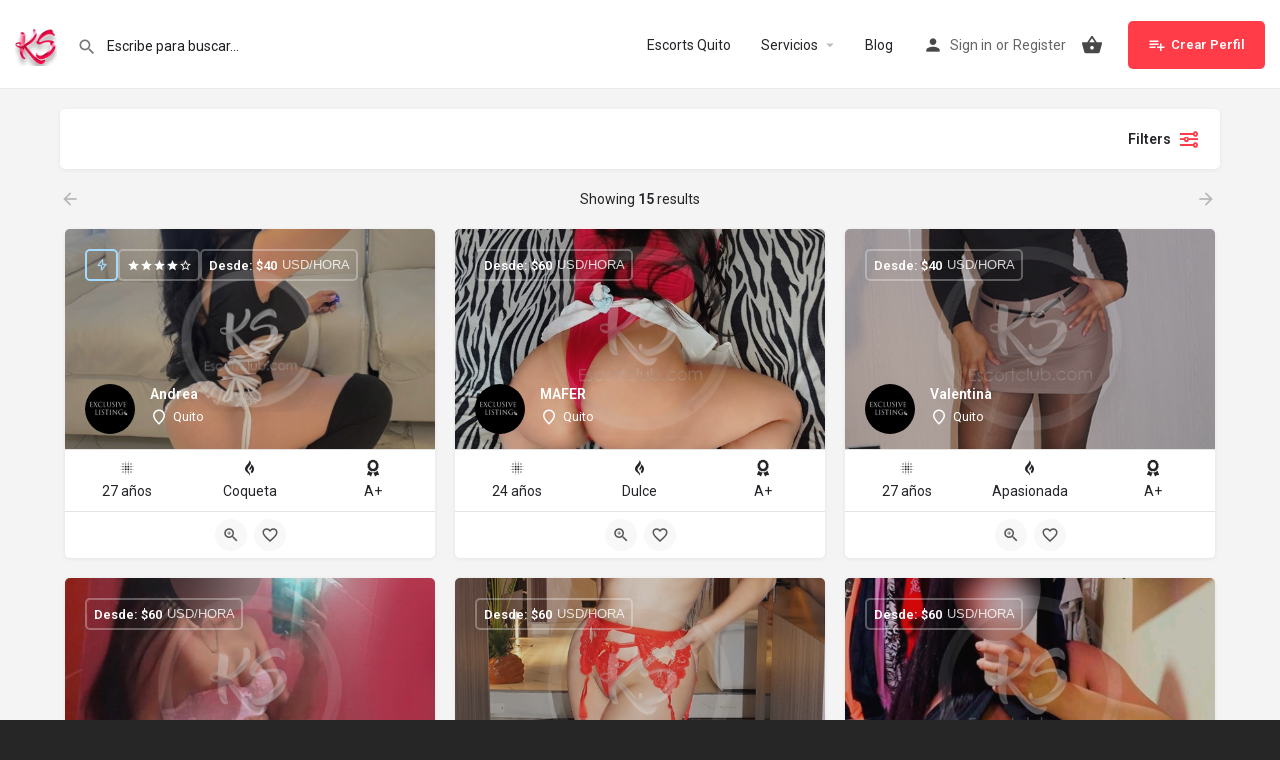

--- FILE ---
content_type: text/css
request_url: https://ksescortclub.com/wp-content/uploads/elementor/css/post-48.css?ver=1763130189
body_size: -8
content:
body.elementor-page-48 .c27-main-header:not(.header-scroll) .header-skin{background-color:#ffffff;border-color:#ebebeb;}

--- FILE ---
content_type: text/css
request_url: https://ksescortclub.com/wp-content/uploads/elementor/css/post-914.css?ver=1763130070
body_size: 638
content:
.elementor-914 .elementor-element.elementor-element-2af087f{--display:flex;--flex-direction:column;--container-widget-width:100%;--container-widget-height:initial;--container-widget-flex-grow:0;--container-widget-align-self:initial;--flex-wrap-mobile:wrap;}.elementor-914 .elementor-element.elementor-element-a3d94f4{--display:grid;--e-con-grid-template-columns:repeat(3, 1fr);--e-con-grid-template-rows:repeat(1, 1fr);--grid-auto-flow:row;}.elementor-914 .elementor-element.elementor-element-87152af{--display:flex;}.elementor-widget-theme-site-title .elementor-heading-title{font-family:var( --e-global-typography-primary-font-family ), Sans-serif;font-weight:var( --e-global-typography-primary-font-weight );color:var( --e-global-color-primary );}.elementor-914 .elementor-element.elementor-element-3316426 > .elementor-widget-container{margin:10px 10px 10px 10px;}.elementor-914 .elementor-element.elementor-element-3316426{text-align:center;}.elementor-914 .elementor-element.elementor-element-3316426 .elementor-heading-title{font-family:"Roboto Condensed", Sans-serif;font-weight:600;text-transform:uppercase;color:#FFFFFF;}.elementor-widget-heading .elementor-heading-title{font-family:var( --e-global-typography-primary-font-family ), Sans-serif;font-weight:var( --e-global-typography-primary-font-weight );color:var( --e-global-color-primary );}.elementor-914 .elementor-element.elementor-element-96dd994{text-align:center;}.elementor-914 .elementor-element.elementor-element-96dd994 .elementor-heading-title{font-family:"Roboto", Sans-serif;font-size:13px;font-weight:600;color:#FFFFFF;}.elementor-914 .elementor-element.elementor-element-fe977c5{text-align:center;}.elementor-914 .elementor-element.elementor-element-fe977c5 .elementor-heading-title{font-family:"Roboto", Sans-serif;font-size:30px;font-weight:600;color:#FFFFFF;}.elementor-914 .elementor-element.elementor-element-dc52832 > .elementor-widget-container{margin:-13px 0px 0px 0px;}.elementor-914 .elementor-element.elementor-element-dc52832{text-align:center;}.elementor-914 .elementor-element.elementor-element-dc52832 .elementor-heading-title{font-family:"Roboto", Sans-serif;font-size:30px;font-weight:600;color:#FFFFFF;}.elementor-914 .elementor-element.elementor-element-a320e05{--display:flex;}.elementor-914 .elementor-element.elementor-element-4b25528{--grid-template-columns:repeat(0, auto);--grid-column-gap:5px;--grid-row-gap:0px;}.elementor-914 .elementor-element.elementor-element-4b25528 .elementor-widget-container{text-align:center;}.elementor-914 .elementor-element.elementor-element-4b25528 .elementor-social-icon{background-color:#00000000;}.elementor-914 .elementor-element.elementor-element-4b25528 .elementor-social-icon i{color:#FFFFFF;}.elementor-914 .elementor-element.elementor-element-4b25528 .elementor-social-icon svg{fill:#FFFFFF;}.elementor-widget-text-editor{color:var( --e-global-color-text );font-family:var( --e-global-typography-text-font-family ), Sans-serif;font-weight:var( --e-global-typography-text-font-weight );}.elementor-widget-text-editor.elementor-drop-cap-view-stacked .elementor-drop-cap{background-color:var( --e-global-color-primary );}.elementor-widget-text-editor.elementor-drop-cap-view-framed .elementor-drop-cap, .elementor-widget-text-editor.elementor-drop-cap-view-default .elementor-drop-cap{color:var( --e-global-color-primary );border-color:var( --e-global-color-primary );}.elementor-914 .elementor-element.elementor-element-053c715{--display:flex;}.elementor-914 .elementor-element.elementor-element-7039c4b{text-align:center;}.elementor-914 .elementor-element.elementor-element-7039c4b .elementor-heading-title{font-family:"Roboto", Sans-serif;font-size:14px;font-weight:600;color:#FFFFFF;}.elementor-widget-image .widget-image-caption{color:var( --e-global-color-text );font-family:var( --e-global-typography-text-font-family ), Sans-serif;font-weight:var( --e-global-typography-text-font-weight );}.elementor-theme-builder-content-area{height:400px;}.elementor-location-header:before, .elementor-location-footer:before{content:"";display:table;clear:both;}@media(max-width:1024px){.elementor-914 .elementor-element.elementor-element-a3d94f4{--grid-auto-flow:row;}}@media(max-width:767px){.elementor-914 .elementor-element.elementor-element-a3d94f4{--e-con-grid-template-columns:repeat(1, 1fr);--e-con-grid-template-rows:repeat(1, 1fr);--grid-auto-flow:row;}}